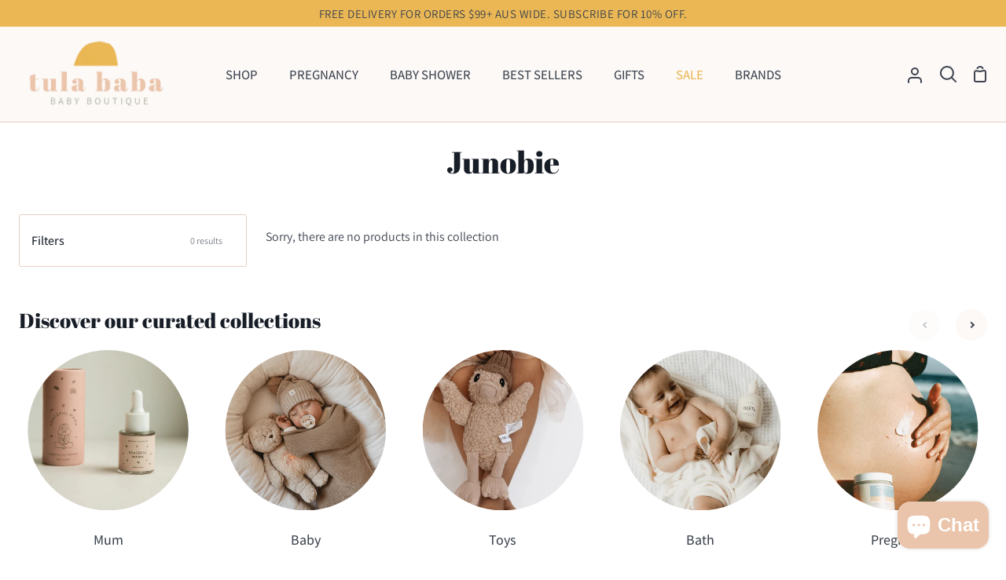

--- FILE ---
content_type: text/css
request_url: https://tulababa.com/cdn/shop/t/18/assets/dynamic.css?v=26966050855342408781750346236
body_size: 767
content:
body{font-family:Assistant,sans-serif!important}.btn{background-color:#eab754}.ticker__scale{text-transform:uppercase;letter-spacing:.5px}.social-after-link ul li{display:inline-block;padding:9px}.social-after-link ul{margin:0;padding:0}.social-after-link{text-transform:uppercase}.homepage-slideshow .flickity-page-dots .flickity-page-dot{border:1px solid #fff}.homepage-slideshow .flickity-page-dots .flickity-page-dot.is-selected{background-color:#fff}.section-hero .hero__description p{margin-bottom:20px}.product-grid-item{box-shadow:0 4px 14px #80808014,0 3px 6px #8080800f;background-color:#fcf9f7}.grid__caption{background-color:#fcf9f7}.grid__caption{padding:15px}.index__collection__title{margin-top:0}footer .grid__item+.grid__item .grid{display:flex;justify-content:flex-end}.popout--sort .popout{max-width:200px;margin-left:auto}.popout--sort button.popout__toggle{padding:10px 15px;border-radius:50px}.collection-filters .popout--sort popout-select{border-bottom:1px solid #e7cfbf;margin-bottom:20px;display:block;padding-bottom:20px}.product-grid-item{margin-bottom:30px}.stock-top{margin-top:20px}#giftregistry div.image__fill .background-size-cover{background-size:244px auto;background-repeat:no-repeat}#giftregistry .column__heading{color:#3d444f}#giftregistry .standard__image{float:left;width:100%;max-width:50%!important}.page-blog h1.title--decorated.inline-block{margin-bottom:30px}.section-contact .contact__form{width:100%}#our-story .standard__image{max-width:100%!important}#our-story .standard__rte{margin-bottom:20px}.template-page .rte h2 strong{font-weight:400}body .shopify-policy__container{max-width:100%;margin:0}.product__form__wrapper .giftreggie-pdp-cta-area button{transition:all .3s ease-in-out;background-color:#fff;color:#a7ac96;border:1px solid #a7ac96;box-shadow:none;font-weight:600;padding:7px 12px}.product__form__wrapper .giftreggie-pdp-cta-area button:hover{color:#fff;transform:translateY(-1px);box-shadow:0 7px 14px #3827071f,0 3px 6px #38270714;background:#eab754;border-color:#eab754}.stock-top{padding-left:0!important;padding-right:0!important}.rebuy-widget{display:inline-block!important;vertical-align:top;width:100%}body.template-product .product__submit__buttons button[type=submit]{color:#fff}body.template-product #rebuy-widget-54223.rebuy-widget.widget-type-product h3.primary-title{text-align:left;color:#181e27;padding-top:10px;border-top:1px solid #ccc;margin-top:10px}body.template-product .accordion__wrapper .accordion__body__entry h4{font-size:20px}body.template-product .accordion__wrapper .accordion__body__entry h4 strong{font-weight:400}body.template-product .product__headline .product__price__wrap{flex-wrap:wrap}body.template-product afterpay-placement{margin-top:6px!important;display:block;width:100%}body.template-product .product__form__wrapper .giftreggie-pdp-cta-area button.giftreggie-pdp-wishlist-cta--button{display:none}.template-cart textarea#gift-note{width:100%;max-width:calc(50% - 15px)}.cart__footer__checkout button[type=submit]{color:#fff}.product__form__outer .product__submit__buttons button[type=submit]{width:100%}.product__form__outer .product__submit{display:flex;flex-direction:column-reverse}.product__form__outer .product__submit .stock-top{margin:19px 0 20px}.product__form__outer .giftreggie-pdp-button-area .giftreggie-pdp-registry-cta{height:56px;min-height:56px}.product__form__outer .stock-progress-foreground.CC-ST-progress-bar-striped.CC-ST-progress-bar-animated{background-image:none;background-color:#eab754!important}.product__form__outer .stock-progress-background.stock-style{background-color:#eab7547f!important}.cart-gift-box{display:flex}.cart-gift-box input#gift-wrapping{width:auto;margin:0;display:none}.cart-gift-box label{display:flex!important;align-items:center}.cart-gift-box label:before{content:"";width:14px;height:14px;border:1px solid #000;display:block;border-radius:3px;margin-right:13px;background-image:url(/cdn/shop/files/check-icon.svg?v=1686113784);background-size:8px;background-repeat:no-repeat;background-position:center}.cart-gift-box input[type=checkbox]:checked+label:before{background-color:#000}body.template-product .lb-upsell-ppa-card-cont h3.lb-upsell-ppa-title{font-family:Assistant,sans-serif!important;font-size:16px;font-weight:700;margin-top:35px;color:#3d444f}body.template-product .product__form__wrapper .product-description{margin-top:35px}body.template-product .product__form__wrapper .select-popout{margin-bottom:5px}body.template-product .product__form__wrapper .product__headline:first-child{margin-bottom:32px}.checkout__button{font-weight:400;color:#fff}.drawer_subtotal{color:#000;display:flex;justify-content:space-between;margin-bottom:8px}body.template-product .product__details .radio__legend{font-size:16px;color:#3d444f}#giftregistry .section-hero .section--image,#giftregistry .section-hero .section--image .image__hero__frame{min-height:300px!important}@media only screen and (min-width:991px){.theme__header .header__desktop .ticker__scale p{font-size:15px}body .vendor_wrapper{font-size:12px}}@media only screen and (max-width:1080px){body.template-product #rebuy-widget-54223.rebuy-widget.widget-type-product h3.primary-title{font-size:22px}}@media only screen and (max-width:767px){.popout--sort .popout{width:100%;max-width:100%}body.template-product #rebuy-widget-54223.rebuy-widget.widget-type-product h3.primary-title{font-size:20px;margin-bottom:10px}.template-cart textarea#gift-note{width:100%;max-width:calc(100% + -0px)}}
/*# sourceMappingURL=/cdn/shop/t/18/assets/dynamic.css.map?v=26966050855342408781750346236 */


--- FILE ---
content_type: text/css
request_url: https://tulababa.com/cdn/shop/t/18/assets/font-settings.css?v=114450858809957201411754460217
body_size: -41
content:
@font-face{font-family:Abril Fatface;font-weight:400;font-style:normal;src:url(//tulababa.com/cdn/fonts/abril_fatface/abrilfatface_n4.002841dd08a4d39b2c2d7fe9d598d4782afb7225.woff2?h1=dHVsYWJhYmEuY29t&h2=dHVsYS1iYWJhLXB0eS1sdGQuYWNjb3VudC5teXNob3BpZnkuY29t&hmac=c73421c7b1a609fd506a9cad0cc84c44098c1b87995494015fcba59d87626420) format("woff2"),url(//tulababa.com/cdn/fonts/abril_fatface/abrilfatface_n4.0d8f922831420cd750572c7a70f4c623018424d8.woff?h1=dHVsYWJhYmEuY29t&h2=dHVsYS1iYWJhLXB0eS1sdGQuYWNjb3VudC5teXNob3BpZnkuY29t&hmac=cc3704c04c8ebccf0567bb2bc33ea5f9e164428b539baabc5afdbeecd7e06f31) format("woff")}@font-face{font-family:Assistant;font-weight:400;font-style:normal;src:url(//tulababa.com/cdn/fonts/assistant/assistant_n4.9120912a469cad1cc292572851508ca49d12e768.woff2?h1=dHVsYWJhYmEuY29t&h2=dHVsYS1iYWJhLXB0eS1sdGQuYWNjb3VudC5teXNob3BpZnkuY29t&hmac=5fdd8cddc1c15e240dfa57ddd5d4044e237f854219e88f8855f01c17f73b26be) format("woff2"),url(//tulababa.com/cdn/fonts/assistant/assistant_n4.6e9875ce64e0fefcd3f4446b7ec9036b3ddd2985.woff?h1=dHVsYWJhYmEuY29t&h2=dHVsYS1iYWJhLXB0eS1sdGQuYWNjb3VudC5teXNob3BpZnkuY29t&hmac=d28fd2bfa33128e85757ade2b19138113952d7bb2cce53fc54b4bbce1042e220) format("woff")}@font-face{font-family:Assistant;font-weight:400;font-style:normal;src:url(//tulababa.com/cdn/fonts/assistant/assistant_n4.9120912a469cad1cc292572851508ca49d12e768.woff2?h1=dHVsYWJhYmEuY29t&h2=dHVsYS1iYWJhLXB0eS1sdGQuYWNjb3VudC5teXNob3BpZnkuY29t&hmac=5fdd8cddc1c15e240dfa57ddd5d4044e237f854219e88f8855f01c17f73b26be) format("woff2"),url(//tulababa.com/cdn/fonts/assistant/assistant_n4.6e9875ce64e0fefcd3f4446b7ec9036b3ddd2985.woff?h1=dHVsYWJhYmEuY29t&h2=dHVsYS1iYWJhLXB0eS1sdGQuYWNjb3VudC5teXNob3BpZnkuY29t&hmac=d28fd2bfa33128e85757ade2b19138113952d7bb2cce53fc54b4bbce1042e220) format("woff")}@font-face{font-family:Assistant;font-weight:600;font-style:normal;src:url(//tulababa.com/cdn/fonts/assistant/assistant_n6.b2cbcfa81550fc99b5d970d0ef582eebcbac24e0.woff2?h1=dHVsYWJhYmEuY29t&h2=dHVsYS1iYWJhLXB0eS1sdGQuYWNjb3VudC5teXNob3BpZnkuY29t&hmac=1465a5e336bc2585383eda58543e812e3045ca46885ab98339e824ea79370210) format("woff2"),url(//tulababa.com/cdn/fonts/assistant/assistant_n6.5dced1e1f897f561a8304b6ef1c533d81fd1c6e0.woff?h1=dHVsYWJhYmEuY29t&h2=dHVsYS1iYWJhLXB0eS1sdGQuYWNjb3VudC5teXNob3BpZnkuY29t&hmac=4d1fb70a205b91d02eaf3fc9c7b144b3ddd432ac88c6ffef0f583f90c18d72e8) format("woff")}@font-face{font-family:Assistant;font-weight:500;font-style:normal;src:url(//tulababa.com/cdn/fonts/assistant/assistant_n5.26caedc0c0f332f957d0fb6b24adee050844cce5.woff2?h1=dHVsYWJhYmEuY29t&h2=dHVsYS1iYWJhLXB0eS1sdGQuYWNjb3VudC5teXNob3BpZnkuY29t&hmac=2c482525ec7bcc3083df833be07c079e821b8d24b0578ea25888554805595200) format("woff2"),url(//tulababa.com/cdn/fonts/assistant/assistant_n5.d09f0488bf8aadd48534c94ac3f185fbc9ddb168.woff?h1=dHVsYWJhYmEuY29t&h2=dHVsYS1iYWJhLXB0eS1sdGQuYWNjb3VudC5teXNob3BpZnkuY29t&hmac=f927d662163eedad2c0f81c4521880c2992f3eb2d238bdcc44dc9278268aa1ad) format("woff")}@font-face{font-family:Assistant;font-weight:500;font-style:normal;src:url(//tulababa.com/cdn/fonts/assistant/assistant_n5.26caedc0c0f332f957d0fb6b24adee050844cce5.woff2?h1=dHVsYWJhYmEuY29t&h2=dHVsYS1iYWJhLXB0eS1sdGQuYWNjb3VudC5teXNob3BpZnkuY29t&hmac=2c482525ec7bcc3083df833be07c079e821b8d24b0578ea25888554805595200) format("woff2"),url(//tulababa.com/cdn/fonts/assistant/assistant_n5.d09f0488bf8aadd48534c94ac3f185fbc9ddb168.woff?h1=dHVsYWJhYmEuY29t&h2=dHVsYS1iYWJhLXB0eS1sdGQuYWNjb3VudC5teXNob3BpZnkuY29t&hmac=f927d662163eedad2c0f81c4521880c2992f3eb2d238bdcc44dc9278268aa1ad) format("woff")}
/*# sourceMappingURL=/cdn/shop/t/18/assets/font-settings.css.map?v=114450858809957201411754460217 */


--- FILE ---
content_type: image/svg+xml
request_url: https://tulababa.com/cdn/shop/files/check-icon.svg?v=1686113784
body_size: -290
content:
<svg width="123" height="102" viewBox="0 0 123 102" fill="none" xmlns="http://www.w3.org/2000/svg">
<path d="M4.43001 63.63C1.56101 60.875 0.0780062 57.21 0.0030062 53.52C-0.0709938 49.831 1.26401 46.108 4.01801 43.239C6.77001 40.372 10.435 38.888 14.124 38.814C17.815 38.738 21.536 40.069 24.407 42.826L49.194 66.677L98.543 3.989L100.311 5.338L98.541 3.983C98.682 3.8 98.842 3.644 99.02 3.517C101.956 0.973998 105.641 -0.174002 109.243 0.0219976V0.0179976L109.419 0.0339976C113.042 0.273998 116.581 1.884 119.194 4.8C121.852 7.765 123.057 11.531 122.856 15.212H122.86L122.844 15.388C122.608 18.946 121.053 22.423 118.235 25.02L59.011 97.11L59.015 97.114C58.904 97.255 58.779 97.376 58.643 97.482C55.87 99.917 52.368 101.111 48.886 101.051C45.375 100.99 41.871 99.655 39.145 97.035L4.43001 63.63Z" fill="white"/>
</svg>
